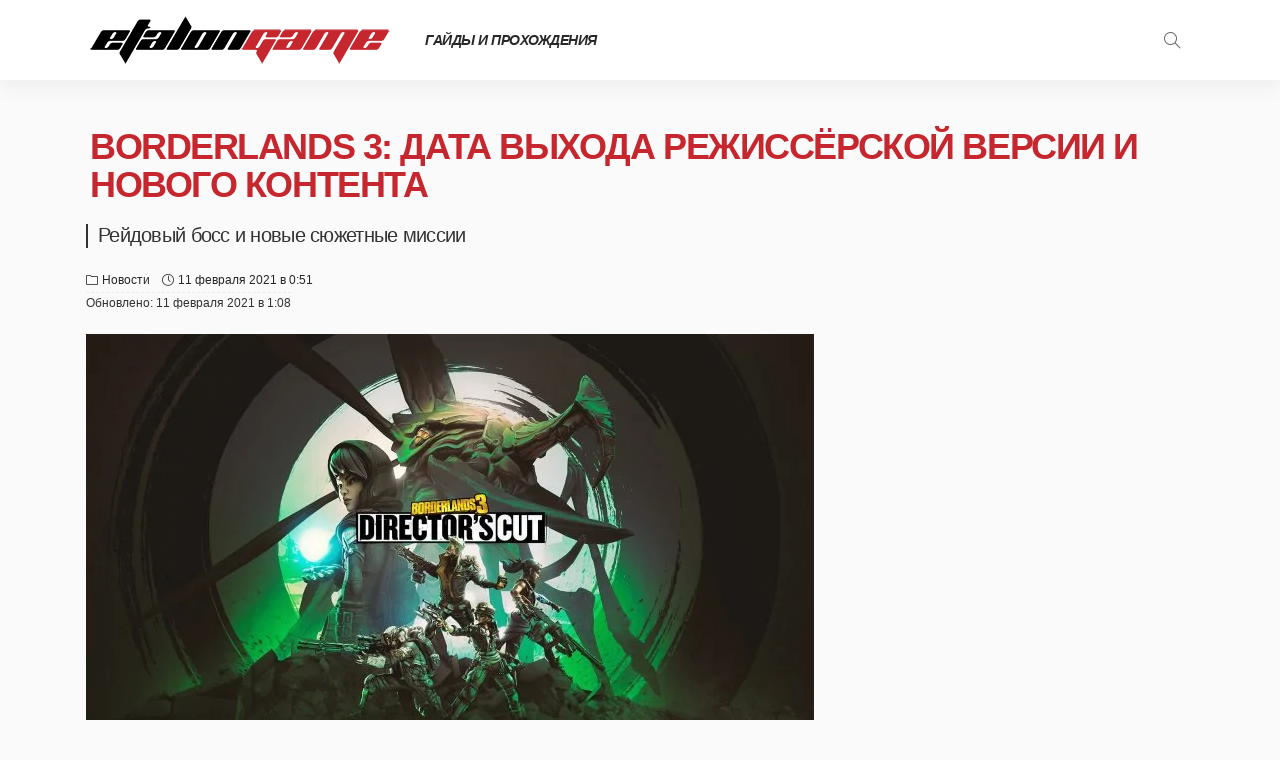

--- FILE ---
content_type: text/html; charset=utf-8
request_url: https://www.google.com/recaptcha/api2/aframe
body_size: 268
content:
<!DOCTYPE HTML><html><head><meta http-equiv="content-type" content="text/html; charset=UTF-8"></head><body><script nonce="vUqWU0lqHJZGmo0AQq3QRg">/** Anti-fraud and anti-abuse applications only. See google.com/recaptcha */ try{var clients={'sodar':'https://pagead2.googlesyndication.com/pagead/sodar?'};window.addEventListener("message",function(a){try{if(a.source===window.parent){var b=JSON.parse(a.data);var c=clients[b['id']];if(c){var d=document.createElement('img');d.src=c+b['params']+'&rc='+(localStorage.getItem("rc::a")?sessionStorage.getItem("rc::b"):"");window.document.body.appendChild(d);sessionStorage.setItem("rc::e",parseInt(sessionStorage.getItem("rc::e")||0)+1);localStorage.setItem("rc::h",'1768549898220');}}}catch(b){}});window.parent.postMessage("_grecaptcha_ready", "*");}catch(b){}</script></body></html>

--- FILE ---
content_type: text/css; charset=utf-8
request_url: https://etalongame.com/wp-content/cache/min/1/wp-content/plugins/wp-dtree-30/wp-dtree.css?ver=1761921191
body_size: 31
content:
.dtree{white-space:nowrap!important}.dtree img{border:0px!important;vertical-align:top!important}.oclinks{display:none}.dtree a.nodeSel{text-decoration:underline;!important}.dtree .clip{overflow:hidden}.dtree-rss{padding-right:15px;background:url(../../../../../../plugins/wp-dtree-30/dtree-img/feed-icon.png) no-repeat center right;text-decoration:none}.dtree-rss:hover{padding-right:15px;background:url(../../../../../../plugins/wp-dtree-30/dtree-img/feed-icon_h.png) no-repeat center right;text-decoration:none}.dtree a{display:inline}